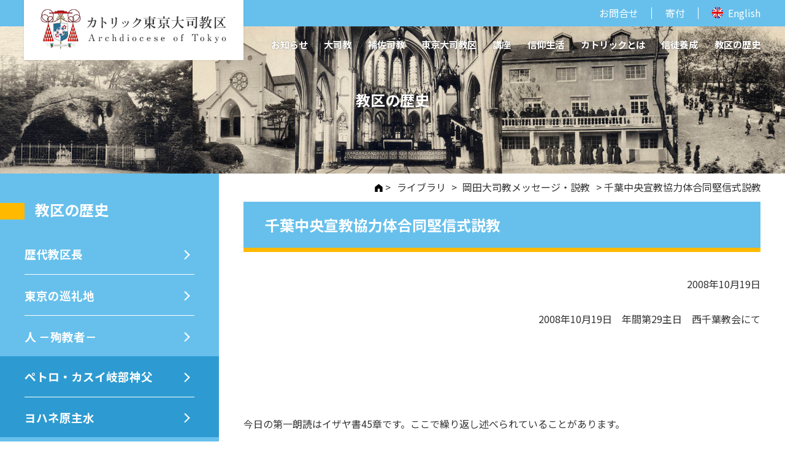

--- FILE ---
content_type: text/html; charset=UTF-8
request_url: https://tokyo.catholic.jp/library/message-okada/14381/
body_size: 13529
content:

<!DOCTYPE html>
<html lang="ja">
<head>
<!-- Google tag (gtag.js) -->
<script async src="https://www.googletagmanager.com/gtag/js?id=G-1LH2GLWMES"></script>
<script>
  window.dataLayer = window.dataLayer || [];
  function gtag(){dataLayer.push(arguments);}
  gtag('js', new Date());

  gtag('config', 'G-1LH2GLWMES');
</script>
<!-- Google tag (gtag.js) end-->
    <meta charset="UTF-8">
    <meta http-equiv="Pragma" content="no-cache">
<meta http-equiv="Cache-Control" content="no-cache">
    <meta name="viewport" content="width=device-width, initial-scale=1.0, user-scalable=yes, minimum-scale=1.0, maximum-scale=1.0, shrink-to-fit=no">
    <meta http-equiv="X-UA-Compatible" content="ie=edge">
    <meta name="format-detection" content="telephone=no">
<title>千葉中央宣教協力体合同堅信式説教 | カトリック東京大司教区　ウェブサイト</title>
    <meta name="description" content="カトリック東京大司教区のウェブサイトです。">
    <meta name="keywords" content="イエス,イエズス,キリスト,教会,カトリック">
<meta property="og:type" content="article">
<meta property="og:url" content="https://tokyo.catholic.jp/library/message-okada/14381/">
<meta property="og:title" content="千葉中央宣教協力体合同堅信式説教">
<meta property="og:description" content="2008年10月19日　年間第29主日　西千葉教会にて &nbsp; &nbsp; 今日の第一朗読はイザヤ書45章です。ここで繰り返し述べられていることがあります。 「わたしが主、ほかにはいない。」 ">
<meta property="og:site_name" content="カトリック東京大司教区　ウェブサイト">

<meta property="og:image" content="https://tokyo.catholic.jp/wp-content/themes/tokyo-jp/images/kikuchi_crest.jpg">

<meta property="og:locale" content="ja_JP">
<link rel="apple-touch-icon-precomposed" href="https://tokyo.catholic.jp/wp-content/themes/tokyo-jp/images/apple-touch-icon.png">
<link rel="shortcut icon" type="image/x-icon" href="https://tokyo.catholic.jp/wp-content/themes/tokyo-jp/images/favicon_01.png">
<link rel="preconnect" href="https://fonts.googleapis.com">
<link rel="preconnect" href="https://fonts.gstatic.com" crossorigin>
<link href="https://fonts.googleapis.com/css2?family=Noto+Sans+JP:wght@400;700&display=swap" rel="stylesheet">    <link rel="stylesheet" href="https://tokyo.catholic.jp/wp-content/themes/tokyo-jp/aos.css">
<link href="https://maxcdn.bootstrapcdn.com/font-awesome/4.7.0/css/font-awesome.min.css" rel="stylesheet">    <link rel="stylesheet" href="https://tokyo.catholic.jp/wp-content/themes/tokyo-jp/slick.css">
<link rel="stylesheet" href="https://tokyo.catholic.jp/wp-content/themes/tokyo-jp/base.css">
    <link rel="stylesheet" href="https://tokyo.catholic.jp/wp-content/themes/tokyo-jp/module.css?ver=20250214">
<meta name='robots' content='max-image-preview:large' />
	<style>img:is([sizes="auto" i], [sizes^="auto," i]) { contain-intrinsic-size: 3000px 1500px }</style>
	<script type="text/javascript">
/* <![CDATA[ */
window._wpemojiSettings = {"baseUrl":"https:\/\/s.w.org\/images\/core\/emoji\/16.0.1\/72x72\/","ext":".png","svgUrl":"https:\/\/s.w.org\/images\/core\/emoji\/16.0.1\/svg\/","svgExt":".svg","source":{"concatemoji":"https:\/\/tokyo.catholic.jp\/wp-includes\/js\/wp-emoji-release.min.js?ver=cd61bb907e6ca5d31745007f34f09c21"}};
/*! This file is auto-generated */
!function(s,n){var o,i,e;function c(e){try{var t={supportTests:e,timestamp:(new Date).valueOf()};sessionStorage.setItem(o,JSON.stringify(t))}catch(e){}}function p(e,t,n){e.clearRect(0,0,e.canvas.width,e.canvas.height),e.fillText(t,0,0);var t=new Uint32Array(e.getImageData(0,0,e.canvas.width,e.canvas.height).data),a=(e.clearRect(0,0,e.canvas.width,e.canvas.height),e.fillText(n,0,0),new Uint32Array(e.getImageData(0,0,e.canvas.width,e.canvas.height).data));return t.every(function(e,t){return e===a[t]})}function u(e,t){e.clearRect(0,0,e.canvas.width,e.canvas.height),e.fillText(t,0,0);for(var n=e.getImageData(16,16,1,1),a=0;a<n.data.length;a++)if(0!==n.data[a])return!1;return!0}function f(e,t,n,a){switch(t){case"flag":return n(e,"\ud83c\udff3\ufe0f\u200d\u26a7\ufe0f","\ud83c\udff3\ufe0f\u200b\u26a7\ufe0f")?!1:!n(e,"\ud83c\udde8\ud83c\uddf6","\ud83c\udde8\u200b\ud83c\uddf6")&&!n(e,"\ud83c\udff4\udb40\udc67\udb40\udc62\udb40\udc65\udb40\udc6e\udb40\udc67\udb40\udc7f","\ud83c\udff4\u200b\udb40\udc67\u200b\udb40\udc62\u200b\udb40\udc65\u200b\udb40\udc6e\u200b\udb40\udc67\u200b\udb40\udc7f");case"emoji":return!a(e,"\ud83e\udedf")}return!1}function g(e,t,n,a){var r="undefined"!=typeof WorkerGlobalScope&&self instanceof WorkerGlobalScope?new OffscreenCanvas(300,150):s.createElement("canvas"),o=r.getContext("2d",{willReadFrequently:!0}),i=(o.textBaseline="top",o.font="600 32px Arial",{});return e.forEach(function(e){i[e]=t(o,e,n,a)}),i}function t(e){var t=s.createElement("script");t.src=e,t.defer=!0,s.head.appendChild(t)}"undefined"!=typeof Promise&&(o="wpEmojiSettingsSupports",i=["flag","emoji"],n.supports={everything:!0,everythingExceptFlag:!0},e=new Promise(function(e){s.addEventListener("DOMContentLoaded",e,{once:!0})}),new Promise(function(t){var n=function(){try{var e=JSON.parse(sessionStorage.getItem(o));if("object"==typeof e&&"number"==typeof e.timestamp&&(new Date).valueOf()<e.timestamp+604800&&"object"==typeof e.supportTests)return e.supportTests}catch(e){}return null}();if(!n){if("undefined"!=typeof Worker&&"undefined"!=typeof OffscreenCanvas&&"undefined"!=typeof URL&&URL.createObjectURL&&"undefined"!=typeof Blob)try{var e="postMessage("+g.toString()+"("+[JSON.stringify(i),f.toString(),p.toString(),u.toString()].join(",")+"));",a=new Blob([e],{type:"text/javascript"}),r=new Worker(URL.createObjectURL(a),{name:"wpTestEmojiSupports"});return void(r.onmessage=function(e){c(n=e.data),r.terminate(),t(n)})}catch(e){}c(n=g(i,f,p,u))}t(n)}).then(function(e){for(var t in e)n.supports[t]=e[t],n.supports.everything=n.supports.everything&&n.supports[t],"flag"!==t&&(n.supports.everythingExceptFlag=n.supports.everythingExceptFlag&&n.supports[t]);n.supports.everythingExceptFlag=n.supports.everythingExceptFlag&&!n.supports.flag,n.DOMReady=!1,n.readyCallback=function(){n.DOMReady=!0}}).then(function(){return e}).then(function(){var e;n.supports.everything||(n.readyCallback(),(e=n.source||{}).concatemoji?t(e.concatemoji):e.wpemoji&&e.twemoji&&(t(e.twemoji),t(e.wpemoji)))}))}((window,document),window._wpemojiSettings);
/* ]]> */
</script>
<style id='wp-emoji-styles-inline-css' type='text/css'>

	img.wp-smiley, img.emoji {
		display: inline !important;
		border: none !important;
		box-shadow: none !important;
		height: 1em !important;
		width: 1em !important;
		margin: 0 0.07em !important;
		vertical-align: -0.1em !important;
		background: none !important;
		padding: 0 !important;
	}
</style>
<link rel='stylesheet' id='wp-block-library-css' href='https://tokyo.catholic.jp/wp-includes/css/dist/block-library/style.min.css?ver=cd61bb907e6ca5d31745007f34f09c21' type='text/css' media='all' />
<style id='classic-theme-styles-inline-css' type='text/css'>
/*! This file is auto-generated */
.wp-block-button__link{color:#fff;background-color:#32373c;border-radius:9999px;box-shadow:none;text-decoration:none;padding:calc(.667em + 2px) calc(1.333em + 2px);font-size:1.125em}.wp-block-file__button{background:#32373c;color:#fff;text-decoration:none}
</style>
<style id='global-styles-inline-css' type='text/css'>
:root{--wp--preset--aspect-ratio--square: 1;--wp--preset--aspect-ratio--4-3: 4/3;--wp--preset--aspect-ratio--3-4: 3/4;--wp--preset--aspect-ratio--3-2: 3/2;--wp--preset--aspect-ratio--2-3: 2/3;--wp--preset--aspect-ratio--16-9: 16/9;--wp--preset--aspect-ratio--9-16: 9/16;--wp--preset--color--black: #000000;--wp--preset--color--cyan-bluish-gray: #abb8c3;--wp--preset--color--white: #ffffff;--wp--preset--color--pale-pink: #f78da7;--wp--preset--color--vivid-red: #cf2e2e;--wp--preset--color--luminous-vivid-orange: #ff6900;--wp--preset--color--luminous-vivid-amber: #fcb900;--wp--preset--color--light-green-cyan: #7bdcb5;--wp--preset--color--vivid-green-cyan: #00d084;--wp--preset--color--pale-cyan-blue: #8ed1fc;--wp--preset--color--vivid-cyan-blue: #0693e3;--wp--preset--color--vivid-purple: #9b51e0;--wp--preset--gradient--vivid-cyan-blue-to-vivid-purple: linear-gradient(135deg,rgba(6,147,227,1) 0%,rgb(155,81,224) 100%);--wp--preset--gradient--light-green-cyan-to-vivid-green-cyan: linear-gradient(135deg,rgb(122,220,180) 0%,rgb(0,208,130) 100%);--wp--preset--gradient--luminous-vivid-amber-to-luminous-vivid-orange: linear-gradient(135deg,rgba(252,185,0,1) 0%,rgba(255,105,0,1) 100%);--wp--preset--gradient--luminous-vivid-orange-to-vivid-red: linear-gradient(135deg,rgba(255,105,0,1) 0%,rgb(207,46,46) 100%);--wp--preset--gradient--very-light-gray-to-cyan-bluish-gray: linear-gradient(135deg,rgb(238,238,238) 0%,rgb(169,184,195) 100%);--wp--preset--gradient--cool-to-warm-spectrum: linear-gradient(135deg,rgb(74,234,220) 0%,rgb(151,120,209) 20%,rgb(207,42,186) 40%,rgb(238,44,130) 60%,rgb(251,105,98) 80%,rgb(254,248,76) 100%);--wp--preset--gradient--blush-light-purple: linear-gradient(135deg,rgb(255,206,236) 0%,rgb(152,150,240) 100%);--wp--preset--gradient--blush-bordeaux: linear-gradient(135deg,rgb(254,205,165) 0%,rgb(254,45,45) 50%,rgb(107,0,62) 100%);--wp--preset--gradient--luminous-dusk: linear-gradient(135deg,rgb(255,203,112) 0%,rgb(199,81,192) 50%,rgb(65,88,208) 100%);--wp--preset--gradient--pale-ocean: linear-gradient(135deg,rgb(255,245,203) 0%,rgb(182,227,212) 50%,rgb(51,167,181) 100%);--wp--preset--gradient--electric-grass: linear-gradient(135deg,rgb(202,248,128) 0%,rgb(113,206,126) 100%);--wp--preset--gradient--midnight: linear-gradient(135deg,rgb(2,3,129) 0%,rgb(40,116,252) 100%);--wp--preset--font-size--small: 13px;--wp--preset--font-size--medium: 20px;--wp--preset--font-size--large: 36px;--wp--preset--font-size--x-large: 42px;--wp--preset--spacing--20: 0.44rem;--wp--preset--spacing--30: 0.67rem;--wp--preset--spacing--40: 1rem;--wp--preset--spacing--50: 1.5rem;--wp--preset--spacing--60: 2.25rem;--wp--preset--spacing--70: 3.38rem;--wp--preset--spacing--80: 5.06rem;--wp--preset--shadow--natural: 6px 6px 9px rgba(0, 0, 0, 0.2);--wp--preset--shadow--deep: 12px 12px 50px rgba(0, 0, 0, 0.4);--wp--preset--shadow--sharp: 6px 6px 0px rgba(0, 0, 0, 0.2);--wp--preset--shadow--outlined: 6px 6px 0px -3px rgba(255, 255, 255, 1), 6px 6px rgba(0, 0, 0, 1);--wp--preset--shadow--crisp: 6px 6px 0px rgba(0, 0, 0, 1);}:where(.is-layout-flex){gap: 0.5em;}:where(.is-layout-grid){gap: 0.5em;}body .is-layout-flex{display: flex;}.is-layout-flex{flex-wrap: wrap;align-items: center;}.is-layout-flex > :is(*, div){margin: 0;}body .is-layout-grid{display: grid;}.is-layout-grid > :is(*, div){margin: 0;}:where(.wp-block-columns.is-layout-flex){gap: 2em;}:where(.wp-block-columns.is-layout-grid){gap: 2em;}:where(.wp-block-post-template.is-layout-flex){gap: 1.25em;}:where(.wp-block-post-template.is-layout-grid){gap: 1.25em;}.has-black-color{color: var(--wp--preset--color--black) !important;}.has-cyan-bluish-gray-color{color: var(--wp--preset--color--cyan-bluish-gray) !important;}.has-white-color{color: var(--wp--preset--color--white) !important;}.has-pale-pink-color{color: var(--wp--preset--color--pale-pink) !important;}.has-vivid-red-color{color: var(--wp--preset--color--vivid-red) !important;}.has-luminous-vivid-orange-color{color: var(--wp--preset--color--luminous-vivid-orange) !important;}.has-luminous-vivid-amber-color{color: var(--wp--preset--color--luminous-vivid-amber) !important;}.has-light-green-cyan-color{color: var(--wp--preset--color--light-green-cyan) !important;}.has-vivid-green-cyan-color{color: var(--wp--preset--color--vivid-green-cyan) !important;}.has-pale-cyan-blue-color{color: var(--wp--preset--color--pale-cyan-blue) !important;}.has-vivid-cyan-blue-color{color: var(--wp--preset--color--vivid-cyan-blue) !important;}.has-vivid-purple-color{color: var(--wp--preset--color--vivid-purple) !important;}.has-black-background-color{background-color: var(--wp--preset--color--black) !important;}.has-cyan-bluish-gray-background-color{background-color: var(--wp--preset--color--cyan-bluish-gray) !important;}.has-white-background-color{background-color: var(--wp--preset--color--white) !important;}.has-pale-pink-background-color{background-color: var(--wp--preset--color--pale-pink) !important;}.has-vivid-red-background-color{background-color: var(--wp--preset--color--vivid-red) !important;}.has-luminous-vivid-orange-background-color{background-color: var(--wp--preset--color--luminous-vivid-orange) !important;}.has-luminous-vivid-amber-background-color{background-color: var(--wp--preset--color--luminous-vivid-amber) !important;}.has-light-green-cyan-background-color{background-color: var(--wp--preset--color--light-green-cyan) !important;}.has-vivid-green-cyan-background-color{background-color: var(--wp--preset--color--vivid-green-cyan) !important;}.has-pale-cyan-blue-background-color{background-color: var(--wp--preset--color--pale-cyan-blue) !important;}.has-vivid-cyan-blue-background-color{background-color: var(--wp--preset--color--vivid-cyan-blue) !important;}.has-vivid-purple-background-color{background-color: var(--wp--preset--color--vivid-purple) !important;}.has-black-border-color{border-color: var(--wp--preset--color--black) !important;}.has-cyan-bluish-gray-border-color{border-color: var(--wp--preset--color--cyan-bluish-gray) !important;}.has-white-border-color{border-color: var(--wp--preset--color--white) !important;}.has-pale-pink-border-color{border-color: var(--wp--preset--color--pale-pink) !important;}.has-vivid-red-border-color{border-color: var(--wp--preset--color--vivid-red) !important;}.has-luminous-vivid-orange-border-color{border-color: var(--wp--preset--color--luminous-vivid-orange) !important;}.has-luminous-vivid-amber-border-color{border-color: var(--wp--preset--color--luminous-vivid-amber) !important;}.has-light-green-cyan-border-color{border-color: var(--wp--preset--color--light-green-cyan) !important;}.has-vivid-green-cyan-border-color{border-color: var(--wp--preset--color--vivid-green-cyan) !important;}.has-pale-cyan-blue-border-color{border-color: var(--wp--preset--color--pale-cyan-blue) !important;}.has-vivid-cyan-blue-border-color{border-color: var(--wp--preset--color--vivid-cyan-blue) !important;}.has-vivid-purple-border-color{border-color: var(--wp--preset--color--vivid-purple) !important;}.has-vivid-cyan-blue-to-vivid-purple-gradient-background{background: var(--wp--preset--gradient--vivid-cyan-blue-to-vivid-purple) !important;}.has-light-green-cyan-to-vivid-green-cyan-gradient-background{background: var(--wp--preset--gradient--light-green-cyan-to-vivid-green-cyan) !important;}.has-luminous-vivid-amber-to-luminous-vivid-orange-gradient-background{background: var(--wp--preset--gradient--luminous-vivid-amber-to-luminous-vivid-orange) !important;}.has-luminous-vivid-orange-to-vivid-red-gradient-background{background: var(--wp--preset--gradient--luminous-vivid-orange-to-vivid-red) !important;}.has-very-light-gray-to-cyan-bluish-gray-gradient-background{background: var(--wp--preset--gradient--very-light-gray-to-cyan-bluish-gray) !important;}.has-cool-to-warm-spectrum-gradient-background{background: var(--wp--preset--gradient--cool-to-warm-spectrum) !important;}.has-blush-light-purple-gradient-background{background: var(--wp--preset--gradient--blush-light-purple) !important;}.has-blush-bordeaux-gradient-background{background: var(--wp--preset--gradient--blush-bordeaux) !important;}.has-luminous-dusk-gradient-background{background: var(--wp--preset--gradient--luminous-dusk) !important;}.has-pale-ocean-gradient-background{background: var(--wp--preset--gradient--pale-ocean) !important;}.has-electric-grass-gradient-background{background: var(--wp--preset--gradient--electric-grass) !important;}.has-midnight-gradient-background{background: var(--wp--preset--gradient--midnight) !important;}.has-small-font-size{font-size: var(--wp--preset--font-size--small) !important;}.has-medium-font-size{font-size: var(--wp--preset--font-size--medium) !important;}.has-large-font-size{font-size: var(--wp--preset--font-size--large) !important;}.has-x-large-font-size{font-size: var(--wp--preset--font-size--x-large) !important;}
:where(.wp-block-post-template.is-layout-flex){gap: 1.25em;}:where(.wp-block-post-template.is-layout-grid){gap: 1.25em;}
:where(.wp-block-columns.is-layout-flex){gap: 2em;}:where(.wp-block-columns.is-layout-grid){gap: 2em;}
:root :where(.wp-block-pullquote){font-size: 1.5em;line-height: 1.6;}
</style>
<link rel="https://api.w.org/" href="https://tokyo.catholic.jp/wp-json/" /><link rel="alternate" title="JSON" type="application/json" href="https://tokyo.catholic.jp/wp-json/wp/v2/posts/14381" /><link rel="EditURI" type="application/rsd+xml" title="RSD" href="https://tokyo.catholic.jp/xmlrpc.php?rsd" />

<link rel="canonical" href="https://tokyo.catholic.jp/library/message-okada/14381/" />
<link rel='shortlink' href='https://tokyo.catholic.jp/?p=14381' />
<link rel="alternate" title="oEmbed (JSON)" type="application/json+oembed" href="https://tokyo.catholic.jp/wp-json/oembed/1.0/embed?url=https%3A%2F%2Ftokyo.catholic.jp%2Flibrary%2Fmessage-okada%2F14381%2F" />
<link rel="alternate" title="oEmbed (XML)" type="text/xml+oembed" href="https://tokyo.catholic.jp/wp-json/oembed/1.0/embed?url=https%3A%2F%2Ftokyo.catholic.jp%2Flibrary%2Fmessage-okada%2F14381%2F&#038;format=xml" />
</head>
<body>
    <div class="wrap" id="pagetop">
        <header class="header js-header">
            <div class="header__inner">
                <h1 class="header__logo">
                    <a href="/">
                        <img src="https://tokyo.catholic.jp/wp-content/themes/tokyo-jp/images/logo_01.png" alt="カトリック東京大司教区 Archdiocese of Tokyo" class="header__logo__pc">
                        <img src="https://tokyo.catholic.jp/wp-content/themes/tokyo-jp/images/logo_01_sp.png" alt="" class="header__logo__sp">
                    </a>
                <!-- /.header__logo --></h1>
                <div class="header__top">
                    <div class="header__top__inner">
                        <ul class="header__top__nav">
                            <li class="header__top__nav__item">
                                <a href="/contact/">お問合せ</a>
                            </li>
                            <li class="header__top__nav__item">
                                <a href="/archdiocese/donation/">寄付</a>
                            </li>
                            <li class="header__top__nav__item header__top__nav__item--en">
                                <a href="/en/">English</a>
                            </li>
                        </ul>
                    </div>
                <!-- /.header__top --></div>
                <div class="header__nav">
                    <ul class="header__nav__inner">
                        <li class="header__nav__item">
                            <a href="/info/">
                                お知らせ
                            </a>
                     <div class="header__subNav">
                                <div class="header__subNav__inner">
                                    <p class="header__subNav__ttl">お知らせ</p>
                                    <ul class="header__subNav__list">
                                        <li class="header__subNav__list__item">
                                            <a href="/info/diocese/">
                                                教区からのお知らせ
                                            </a>
                                        </li>
                                        <li class="header__subNav__list__item">
                                            <a href="/info/news/">
                                                教区ニュース
                                            </a>
                                        </li>
                                        </li>
                                        <li class="header__subNav__list__item">
                                            <a href="/info/tangible/">
                                                Tangible(生涯養成委員会)
                                            </a>
                                        </li>
                                        <li class="header__subNav__list__item">
                                            <a href="/info/e-vivid/">
                                                e-vivid
                                            </a>
                                        </li>
                                        <li class="header__subNav__list__item">
                                            <a href="/info/schedule/">
                                                年間⾏事
                                            </a>
                                        </li>
                                        <li class="header__subNav__list__item">
                                            <a href="/info/movie/">
                                                動画
                                            </a>
                                        </li>
                                        </li>
                                        <li class="header__subNav__list__item">
                                            <a href="/info/disaster/">
                                                コロナ災害対応
                                            </a>
                                        </li>
                                    </ul>
                                </div>
                            <!-- /.header__subNav --></div>
                        </li>
                        <li class="header__nav__item">
                            <a href="/archbishop/">
                                大司教
                            </a>
                      <div class="header__subNav">
                                <div class="header__subNav__inner">
                                    <p class="header__subNav__ttl">大司教</p>
                                    <ul class="header__subNav__list">
                                        <li class="header__subNav__list__item">
                                            <a href="/archbishop/34015/">
                                                プロフィール・紋章
                                            </a>
                                        </li>
                                        <li class="header__subNav__list__item">
                                            <a href="/archbishop/message/">
                                                メッセージ・説教
                                            </a>
                                        </li>
                                        </li>
                                        <li class="header__subNav__list__item">
                                            <a href="/archbishop/weekly/">
                                                週刊⼤司教
                                            </a>
                                        </li>
                                    </ul>
                                </div>
                            <!-- /.header__subNav --></div>
                        </li>
                       <li class="header__nav__item">
                            <a href="/auxiliary-bishop/">
                                補佐司教
                            </a>
                        </li>
                        <li class="header__nav__item">
                            <a href="/archdiocese/">
                                東京大司教区
                            </a>
                            <div class="header__subNav">
                                <div class="header__subNav__inner">
                                    <p class="header__subNav__ttl">東京大司教区</p>
                                    <ul class="header__subNav__list">
                                        <li class="header__subNav__list__item">
                                            <a href="/archdiocese/parishes/">
                                                ⼩教区案内
                                            </a>
                                         <ul class="header__subNav2">
                                                <li class="header__subNav3__item">
                                                    <a href="/archdiocese/parishes/tokyo/">
                                                        東京の教会
                                                    </a>
                                                </li>
                                                <li class="header__subNav3__item">
                                                    <a href="/archdiocese/parishes/chiba/">
                                                        千葉の教会
                                                    </a>
                                                </li>
                                            </ul>
                                        </li>
                                        <li class="header__subNav__list__item">
                                            <a href="/archdiocese/sister-churches/">
                                                姉妹教会
                                            </a>
                                            <ul class="header__subNav2">
                                                <li class="header__subNav3__item">
                                                    <a href="/archdiocese/sister-churches/koln/">
                                                        ケルン
                                                    </a>
                                                </li>
                                                <li class="header__subNav3__item">
                                                    <a href="/archdiocese/sister-churches/myanmar/">
                                                        ミャンマー
                                                    </a>
                                                </li>
                                            </ul>
                                        </li>
                                        <li class="header__subNav__list__item">
                                            <a href="/archdiocese/committees/">
                                                各委員会
                                            </a>
                                        </li>
                                        <li class="header__subNav__list__item">
                                            <a href="/archdiocese/kindergarten/">
                                                幼稚園
                                            </a>
                                        </li>
                                        <li class="header__subNav__list__item">
                                            <a href="/archdiocese/cemeteries/">
                                                墓地
                                            </a>
                                        </li>
                                        <li class="header__subNav__list__item">
                                            <a href="/archdiocese/donation/">
                                                寄付
                                            </a>
                                        </li>
                                        <li class="header__subNav__list__item">
                                            <a href="/archdiocese/cathedral/">
                                                カテドラル
                                            </a>
                                        </li>
                                    </ul>
                                </div>
                            <!-- /.header__subNav --></div>
                        </li>
                       <li class="header__nav__item">
                            <a href="/seminars/">
                                講座
                            </a>
                        </li>
                        <li class="header__nav__item">
                            <a href="/religious-life/">
                                信仰生活
                            </a>
                           <div class="header__subNav">
                                <div class="header__subNav__inner">
                                    <p class="header__subNav__ttl">信仰生活</p>
                                    <ul class="header__subNav__list">
                                        <li class="header__subNav__list__item">
                                            <a href="/religious-life/prayer-guide/">
                                                祈りのガイド
                                            </a>
                                        </li>
                                        </li>
                                        <li class="header__subNav__list__item">
                                            <a href="/religious-life/procedures/">
                                                諸⼿続
                                            </a>
                                        </li>
                                         <li class="header__subNav__list__item">
                                            <a href="/religious-life/suppots/">
                                                こんなことで困ったら？
                                            </a>
                                        </li>
                                    </ul>
                                </div>
                            <!-- /.header__subNav --></div>
                        </li>
                        <li class="header__nav__item">
                            <a href="/catholic/">
                                カトリックとは
                            </a>
                         <div class="header__subNav">
                                <div class="header__subNav__inner">
                                    <p class="header__subNav__ttl">カトリックとは</p>
                                    <ul class="header__subNav__list">
                                        <li class="header__subNav__list__item">
                                            <a href="/catholic/jesus/">
                                                イエスって？
                                            </a>
                                        </li>
                                        <li class="header__subNav__list__item">
                                            <a href="/catholic/god/">
                                                神って？
                                            </a>
                                        </li>
                                        </li>
                                        <li class="header__subNav__list__item">
                                            <a href="/catholic/catholic-church/">
                                                カトリック教会って？
                                            </a>
                                        </li>
                                         <li class="header__subNav__list__item">
                                            <a href="/catholic/faq/">
                                                Q&A
                                            </a>
                                        </li>
                                         <li class="header__subNav__list__item">
                                            <a href="/catholic/link/">
                                                リンク
                                            </a>
                                        </li>
                                    </ul>
                                </div>
                            <!-- /.header__subNav --></div>
                        </li>
                        <li class="header__nav__item">
                            <a href="/faith-development/">
                                信徒養成
                            </a>
                     <div class="header__subNav">
                                <div class="header__subNav__inner">
                                    <p class="header__subNav__ttl">信徒養成</p>
                                    <ul class="header__subNav__list">
                                        <li class="header__subNav__list__item">
                                            <a href="/faith-development/application/">
                                                応募要項
                                            </a>
                                        </li>
                                         <li class="header__subNav__list__item">
                                            <a href="/faith-development/catechistas/">
                                                カテキスタ紹介
                                            </a>
                                        </li>
                                           <li class="header__subNav__list__item">
                                            <a href="/faith-development/voice/">
                                                声
                                            </a>
                                        </li>
                                         <li class="header__subNav__list__item">
                                            <a href="/faith-development/movie/">
                                                動画
                                            </a>
                                        </li>
                                         <li class="header__subNav__list__item">
                                            <a href="/faith-development/archives/">
                                                アーカイブ
                                            </a>
                                        </li>
                                    </ul>
                                </div>
                            <!-- /.header__subNav --></div>
                        </li>
                        <li class="header__nav__item">
                            <a href="/history/">
                                教区の歴史
                            </a>
                            <div class="header__subNav">
                                <div class="header__subNav__inner">
                                    <p class="header__subNav__ttl">教区の歴史</p>
                                    <ul class="header__subNav__list">
                                        <li class="header__subNav__list__item">
                                            <a href="/history/diocesan-administrators/">
                                                歴代教区⻑
                                            </a>
                                           </li>
                                        <li class="header__subNav__list__item">
                                            <a href="/history/pilgrimage/">
                                                東京の巡礼地
                                            </a>
                                        </li>
                                        <li class="header__subNav__list__item">
                                            <a href="/history/martyrs/">
                                                ⼈ －殉教者－
                                            </a>
                                            <ul class="header__subNav2">
                                                <li class="header__subNav3__item">
                                                    <a href="/history/martyrs/kibe/">
                                                        ペトロ・カスイ岐部神父
                                                    </a>
                                                </li>
                                                <li class="header__subNav3__item">
                                                    <a href="/history/martyrs/hara/">
                                                        ヨハネ原主水
                                                    </a>
                                                </li>
                                            </ul>
                                        </li>
                                        <li class="header__subNav__list__item">
                                            <a href="/library/">
                                                ライブラリ
                                            </a>
                                        </li>
                                     </ul>
                                </div>
                            <!-- /.header__subNav --></div>
                        </li>
                    <!-- /.header__nav__inner --></ul>
                <!-- /.header__nav --></div>
                <p class="header__menu">
                    <a href="javascript:;" class="header__menu__hamburger js-toggleMenu">
                        <span></span>
                        <span></span>
                        <span class="header__menu__hamburger__text"></span>
                    </a>
                <!-- /.header__menu --></p>
            <!-- /.header__inner --></div>
        <!-- /.header --></header>
        <main class="content">

<div class="mv2">
    <p class="mv2__txt">
        教区の歴史
    </p>
    <div class="mv2__img">
        <img src="https://tokyo.catholic.jp/wp-content/themes/tokyo-jp/images/mv2_history.jpg" alt="教区の歴史" class="img-fit">
    </div>


<!-- /.mv2 --></div>
            <div class="content__inner">


                <div class="main">

                    <div class="breadcrumbs-wrap">
<div class="breadcrumbs">
<a title="カトリック東京大司教区　ウェブサイトへ行く" href="https://tokyo.catholic.jp" class="home">HOME</a> &gt; <span property="itemListElement" typeof="ListItem"><a property="item" typeof="WebPage" title="Go to the ライブラリ カテゴリー archives." href="https://tokyo.catholic.jp/library/" class="taxonomy category" ><span property="name">ライブラリ</span></a><meta property="position" content="2"></span> &gt; <span property="itemListElement" typeof="ListItem"><a property="item" typeof="WebPage" title="Go to the 岡田大司教メッセージ・説教 カテゴリー archives." href="https://tokyo.catholic.jp/library/message-okada/" class="taxonomy category" ><span property="name">岡田大司教メッセージ・説教</span></a><meta property="position" content="3"></span> &gt; 千葉中央宣教協力体合同堅信式説教</div>
                    <!-- /.breadcrumbs-wrap --></div>



                    <div class="main__inner">
                        <div class="ttl4">
                            <h2 class="ttl4__main">千葉中央宣教協力体合同堅信式説教</h2>
                        </div>
                        <div class="article">
<p align="right">2008年10月19日</p>
<div id="toc_content"><div id="toc_content"><p style="text-align: right;">2008年10月19日　年間第29主日　西千葉教会にて</p>
<p>&nbsp;</p>
<p>&nbsp;</p>
<p>今日の第一朗読はイザヤ書45章です。ここで繰り返し述べられていることがあります。</p>
<p>「わたしが主、ほかにはいない。」</p>
<p>すなわち、</p>
<p>「わたしが主、ほかにはいない。わたしをおいて神はない。</p>
<p>　　わたしはあなたに力を与えたが、あなたは知らなかった。</p>
<p>　　日の昇るところから日の沈むところまで、人々は知るようになる</p>
<p>　　わたしのほかは、むなしいものだ、と。</p>
<p>　　わたしが主、ほかにはいない。」</p>
<p>と繰り返し主張されているのです。</p>
<p>イスラエルの歴史はこの信仰の歴史です。イスラエルは何度も他の神を神とし、バアルを礼拝したりして神を怒らせます。</p>
<p>主なる神だけを礼拝するということは、他のもの、他の価値、他の存在を神として礼拝しないということです。 </p>
<p>信仰を捨てるよう強要されたペトロ岐部と187殉教者は、「ほかのことならともかく、それだけは捨てることはできない、命にかけても」と言って信仰を守り、宣言した人たちです。</p>
<p>今日のイザヤの預言で繰り返し強調されている「わたしが主、ほかにはいない。わたしをおいて神はない」という、この信仰を守った人々がペトロ岐部と187殉教者なのです。 </p>
<p>「皇帝のものは皇帝に、神のものは神に」はよく引用されるイエスのことばです。政教分離をめぐる議論のときに使われます。この箇所は、政治と宗教は別な次元に属するから、政治問題を宗教に持ち込んではならないという主張の根拠にされます。地上の権力者への服従の根拠とされるのです。</p>
<p>先ほど講話でもお話した殉教者のことですが、彼らは信仰を捨てるようにという時の権力者に従わなかったので処刑されたのです。信仰の自由は基本的人権であり、皇帝の問題ではありません。信仰の問題はまさに神の問題、領域なのです。それなのに400年前の為政者は信仰を理由にキリシタンを処刑しました。信仰は皇帝のものでないのに皇帝のものにしたのです。 </p>
<p>デナリオン銀貨には皇帝の肖像と銘が刻まれていました。ですから皇帝のものは皇帝に返しなさいとイエスは言われました。</p>
<p>神は地上に権威者を立て、人が権威者に従うよう定められました。権威者は神によって立てられたのですから、神の御心によって民を治めなければなりません。弱い人、貧しい人を守り保護しなければならないのです。正しく治める限り人は権威者に従わなければなりません。もしそうしないのなら人は服従する義務はないのです。</p>
<p>それでは人には何が刻まれているのでしょうか？人は神の似姿として創造されています。誰にでも神の像が刻まれているのです。ですから神のものであり、神のものは神へ返さなければなりません。殉教者は神のものを皇帝に返すことに反対して殉教者となりました。殉教とは神のものを神のものとすることだと思います。 </p>
<p>今わたしたちは、命にかえても守るものを持っているでしょうか？知っているでしょうか？</p>
<p>神の愛を知り、信じた人はもはや神を否定することはできません。それは自分自身を否定することになります。</p>
<p>数々の困難の中で不屈の勇気をもって司祭職を全うし殉教したペトロ岐部神父。障がい者となり病者と共に生きて、神の贖いの愛を信じ、処刑に際して信仰を告白して神の愛の証人となったヨハネ原主水。この二人の東京教区の殉教者に学びながら、「神のものは神に」とは現代のこの状況において何を意味するのでしょうか？ </p>
<p>現代はある意味で非人間化の時代ではないでしょうか？</p>
<p>わたしは、神が一人ひとりを掛け替えのない存在としてくださるという神の愛への信仰を生きること、その信仰を強くしていただくことだと思います。</p>
<p>わたしたちがその証しをたてることができるように、殉教者の取次ぎによって祈りましょう。</p></div></div>                        <!-- /.article --></div>

<div align="center">
<a href="https://tokyo.catholic.jp/library/message-okada/14379/" rel="prev">←前</a>　
<a href="https://tokyo.catholic.jp/library/message-okada/14383/" rel="next">次→</a></div>


                        <ul class="sns sns--center">
                            <li class="sns__item sns__item--facebook">
                                <a href="http://www.facebook.com/share.php?u=https://tokyo.catholic.jp/library/message-okada/14381/" onclick="window.open(encodeURI(decodeURI(this.href)), 'FbWindow', 'width=554, height=470, menubar=no, toolbar=no, scrollbars=yes'); return false;" rel="nofollow">
                                    Share
                                </a>
                            </li>
                            <li class="sns__item sns__item--twitter">
                                <a href="http://twitter.com/share?text=ツイート文&url=https://tokyo.catholic.jp/library/message-okada/14381/" onClick="window.open(encodeURI(decodeURI(this.href)), 'TwWindow', 'width=650, height=470, personalbar=0, toolbar=0, scrollbars=1, sizable=1'); return false;" rel="nofollow">
                                    Tweet
                                </a>
                            </li>
                            <li class="sns__item sns__item--line">
                                <a href="https://line.naver.jp/R/msg/text/?千葉中央宣教協力体合同堅信式説教 https://tokyo.catholic.jp/library/message-okada/14381/" rel="nofollow" target="blank">
                                    LINE
                                </a>
                            </li>
                        </ul>
                    <!-- /.main__inner --></div>

                <!-- /.main --></div>


<div class="side">
    <div class="side__inner">
    <dl class="side__nav">
        <dt>
            <a href="/history/">
                教区の歴史
            </a>
        </dt>
        <dd>
            <ul class="side__nav__list">
                <li>
                    <a href="/history/diocesan-administrators/">歴代教区⻑</a>
                </li>
                <li>
                    <a href="/history/pilgrimage/">東京の巡礼地</a>
                 </li>
                    <li>
                    <a href="/history/martyrs/">⼈ －殉教者－</a>
                   <ul class="side__subNav">
                        <li>
                            <a href="/history/martyrs/kibe/">
                                ペトロ・カスイ岐部神父
                            </a>
                          </li>
                            <li>
                            <a href="/history/martyrs/hara/">
                                ヨハネ原主水
                            </a>
                            </li>
                         </ul>
                    </li>
                    <li><a href="/library/">ライブラリ</a></li>
              </ul>
        </dd>
    <!-- /.side__nav --></dl>
    

    <div class="side__search">
        <div class="search">
            <dl class="search__inner">
                <dt class="search__ttl">サイト内で検索</dt>
                <dd class="search__form">
                    <form method="get" action="https://tokyo.catholic.jp/">
                        <input type="text" name="s" id="s" placeholder="キーワードを入力"/>
                    </form>
                </dd>
            </dl>
        </div>
    <!-- /.side__search --></div>

    <div class="side__banner">
        <ul class="side__banner__list">
            <li class="side__banner__list__item side__banner__list__item--weekly">
                <div class="side__banner__list__img">
                    <img src="https://tokyo.catholic.jp/wp-content/themes/tokyo-jp/images/side_img_001.jpg" alt="" class="img-fit">
                </div>
                <a href="/archbishop/weekly/">
                    <span>週刊大司教</span>
                </a>
            </li>
            <li class="side__banner__list__item">
                <div class="side__banner__list__img">
                    <img src="https://tokyo.catholic.jp/wp-content/themes/tokyo-jp/images/side_img_002.jpg" alt="" class="img-fit">
                </div>
                <a href="/info/diocese/41190/">
                    宣教司牧⽅針 解き明かし<br>
                    菊地⼤司教による解説動画
                </a>
            </li>
            <li class="side__banner__list__item">
                <div class="side__banner__list__img">
                    <img src="https://tokyo.catholic.jp/wp-content/themes/tokyo-jp/images/side_img_003.jpg" alt="" class="img-fit">
                </div>
                <a href="/info/disaster/40770/">
                    現在の東京教区における<br>
                    感染症への対応
                </a>
            </li>
            <li class="side__banner__list__item">
                <div class="side__banner__list__img">
                    <img src="https://tokyo.catholic.jp/wp-content/themes/tokyo-jp/images/side_img_004.jpg" alt="" class="img-fit">
                </div>
                <a href="/catholic/faq/">
                    Q&amp;A
                </a>
            </li>
            <li class="side__banner__list__item">
                <div class="side__banner__list__img">
                    <img src="https://tokyo.catholic.jp/wp-content/themes/tokyo-jp/images/side_img_005.jpg" alt="" class="img-fit">
                </div>
                <a href="/info/diocese/42734/">
                    シノドス<br>
                    （世界代表司教会議）
                </a>
            </li>

            <li class="side__banner__list__item side__banner__list__item--left">
                <div class="side__banner__list__img">
                    <img src="https://tokyo.catholic.jp/wp-content/themes/tokyo-jp/images/side_img_appointed.jpg" alt="菊地大司教、枢機卿に任命" class="img-fit">
                </div>
                <p align="left"><a href="/info/diocese/50602/">菊地大司教、枢機卿に任命</a></p>
            </li>

            <li class="side__banner__list__item">
                <div class="side__banner__list__img">
                    <img src="https://tokyo.catholic.jp/wp-content/themes/tokyo-jp/images/side_img_leo14.jpg" alt="新教皇選出レオ十四世" class="img-fit">
                </div>
                <a href="/info/diocese/51462/">新教皇選出<br>レオ十四世<br></a>
            </li>

            <li class="side__banner__list__item">
                <div class="side__banner__list__img">
                    <img src="https://tokyo.catholic.jp/wp-content/themes/tokyo-jp/images/side_img_sns_warning.jpg" alt="注意喚起　菊地枢機卿を装ったSNSアカウント からの寄付依頼に関して" class="img-fit">
                </div>
                <a href="/info/diocese/51557/"></a>
            </li>

 <li class="side__banner__list__item">
                                    <div class="side__banner__list__img">
                                        <img src="https://tokyo.catholic.jp/wp-content/themes/tokyo-jp/images/side_img_christmas.jpg" alt="降誕祭　菊地枢機卿メッセージ" class="img-fit">
                                    </div>
                                    <a href="/archbishop/message/52083/">降誕祭<br>菊地枢機卿<br>メッセージ<br></a></li>
        </ul>
    <!-- /.side__banner --></div>

<!-- /.side__inner --></div>
<!-- /.side --></div>


            <!-- /.content__inner --></div>

        <!-- /.content --></main>


<div class="pagetop js-pagetop">
            <div class="pagetop__inner js-pagetop__inner">
                <a href="#pagetop" class="js-pagetop__trigger">PAGE TOP</a>
            </div>
        </div>




        <footer class="footer">
            <div class="footer__inner">

                <div class="footer__navs">
                    <div class="footer__nav">
                        <h2 class="footer__nav__ttl"><a href="/info/">お知らせ</a></h2>
                        <ul class="footer__nav__list">
                            <li class="footer__nav__list__item">
                                <a href="/info/diocese/">教区からのお知らせ</a>
                            </li>
                            <li class="footer__nav__list__item">
                                <a href="/info/news/">教区ニュース</a>
                            </li>
                            <li class="footer__nav__list__item">
                                <a href="/info/tangible/">Tangible(生涯養成委員会)</a>
                            </li>
                            <li class="footer__nav__list__item">
                                <a href="/info/e-vivid/">e-vivid</a>
                            </li>
                            <li class="footer__nav__list__item">
                                <a href="/info/schedule/">年間⾏事</a>
                            </li>
                            <li class="footer__nav__list__item">
                                <a href="/info/movie/">動画</a>
                            </li>
                            <li class="footer__nav__list__item">
                                <a href="/info/disaster/">コロナ災害対応</a>
                            </li>
                        <!-- /.footer__nav__list --></ul>
                    <!-- /.footer__nav --></div>

                    <div class="footer__nav">
                        <h2 class="footer__nav__ttl"><a href="/archbishop/">⼤司教</a></h2>
                        <ul class="footer__nav__list">
                            <li class="footer__nav__list__item">
                                <a href="/archbishop/34015/">プロフィール・紋章</a>
                            </li>
                            <li class="footer__nav__list__item">
                                <a href="/archbishop/message/">メッセージ・説教</a>
                            </li>
                            <li class="footer__nav__list__item">
                                <a href="/archbishop/weekly/">週刊⼤司教</a>
                            </li>
                        <!-- /.footer__nav__list --></ul>
                        <h2 class="footer__nav__ttl"><a href="/auxiliary-bishop/">補佐司教</a></h2>
                    <!-- /.footer__nav --></div>

                    <div class="footer__nav">
                        <h2 class="footer__nav__ttl"><a href="/archdiocese/">東京⼤司教区</a></h2>
                        <ul class="footer__nav__list">
                            <li class="footer__nav__list__item">
                                <a href="/archdiocese/parishes/">⼩教区案内</a>
                        <ul class="footer__subNav">
                        <li class="footer__subNav__item">
                        <a href="/archdiocese/parishes/tokyo/">東京の教会</a>
                        </li>
                        <li class="footer__subNav__item">
                        <a href="/archdiocese/parishes/chiba/">千葉の教会</a>
                        </li>
                                </ul>
                            </li>
                            <li class="footer__nav__list__item">
                                <a href="/archdiocese/sister-churches/">姉妹教会</a>
                                <ul class="footer__subNav">
                                    <li class="footer__subNav__item">
                                        <a href="/archdiocese/sister-churches/koln/">ケルン</a>
                                    </li>
                                    <li class="footer__subNav__item">
                                        <a href="/archdiocese/sister-churches/myanmar/">ミャンマー</a>
                                    </li>
                                </ul>
                            </li>
                            <li class="footer__nav__list__item">
                                <a href="/archdiocese/committees/">各委員会</a>
                            </li>
                            <li class="footer__nav__list__item">
                                <a href="/archdiocese/kindergarten/">幼稚園</a>
                            </li>
                            <li class="footer__nav__list__item">
                                <a href="/archdiocese/cemeteries/">墓地</a>
                            </li>
                            <li class="footer__nav__list__item">
                                <a href="/archdiocese/donation/">寄付</a>
                            </li>
                            <li class="footer__nav__list__item">
                                <a href="/archdiocese/cathedral/">カテドラル</a>
                            </li>
                        <!-- /.footer__nav__list --></ul>
                    <!-- /.footer__nav --></div>

                    <div class="footer__nav">
                        <h2 class="footer__nav__ttl"><a href="/seminars/">講座</a></h2>
                        
                        <h2 class="footer__nav__ttl"><a href="/religious-life/">信仰⽣活</a></h2>
                        <ul class="footer__nav__list">
                            <li class="footer__nav__list__item">
                                <a href="/religious-life/prayer-guide/">祈りのガイド</a>
                            </li>
                            <li class="footer__nav__list__item">
                                <a href="/religious-life/procedures/">諸⼿続</a>
                            </li>
                            <li class="footer__nav__list__item">
                                <a href="/religious-life/suppots/">こんなことで困ったら？</a>
                            </li>
                        <!-- /.footer__nav__list --></ul>
                    <!-- /.footer__nav --></div>

                    <div class="footer__nav">
                        <h2 class="footer__nav__ttl"><a href="/catholic/">カトリックとは</a></h2>
                        <ul class="footer__nav__list">
                            <li class="footer__nav__list__item">
                                <a href="/catholic/jesus/">イエスって？</a>
                            </li>
                            <li class="footer__nav__list__item">
                                <a href="/catholic/god/">神って？</a>
                            </li>
                            <li class="footer__nav__list__item">
                                <a href="/catholic/catholic-church/">カトリック教会って？</a>
                            </li>
                            <li class="footer__nav__list__item">
                                <a href="/catholic/faq/">Q&amp;A</a>
                            </li>
                            <li class="footer__nav__list__item">
                                <a href="/catholic/link/">リンク</a>
                            </li>
                        <!-- /.footer__nav__list --></ul>
                    <!-- /.footer__nav --></div>

                    <div class="footer__nav">
                        <h2 class="footer__nav__ttl"><a href="/faith-development/">信徒養成</a></h2>
                        <ul class="footer__nav__list">
                            <li class="footer__nav__list__item">
                                <a href="/faith-development/application/">応募要項</a>
                            </li>
                            <li class="footer__nav__list__item">
                                <a href="/faith-development/catechistas/">カテキスタ紹介</a>
                            </li>
                             <li class="footer__nav__list__item">
                                <a href="/faith-development/voice/">声</a>
                            </li>
                             <li class="footer__nav__list__item">
                                <a href="/faith-development/movie/">動画</a>
                            </li>
                            <li class="footer__nav__list__item">
                                <a href="/faith-development/archives/">アーカイブ</a>
                            </li>
                        <!-- /.footer__nav__list --></ul>
                    <!-- /.footer__nav --></div>

                    <div class="footer__nav">
                        <h2 class="footer__nav__ttl"><a href="/history/">教区の歴史</a></h2>
                        <ul class="footer__nav__list">
                            <li class="footer__nav__list__item">
                                <a href="/history/diocesan-administrators/">歴代教区⻑</a>
                            </li>
                            <li class="footer__nav__list__item">
                                <a href="/history/pilgrimage/">東京の巡礼地</a>
                            </li>
                            <li class="footer__nav__list__item">
                                <a href="/history/martyrs/">⼈ －殉教者－</a>
 <ul class="footer__subNav">
                                    <li class="footer__subNav__item">
                                        <a href="/history/martyrs/kibe/">ペトロ・カスイ<br class="sp-br">岐部神父</a>
                                    </li>
                                    <li class="footer__subNav__item">
                                        <a href="/history/martyrs/hara/">ヨハネ原主水</a>
                                    </li>
                                </ul>
                            </li>
                            <li class="footer__nav__list__item">
                                <a href="/history/pilgrimage-guide/">巡礼ガイド</a>
                            </li>
                            <li class="footer__nav__list__item">
                                <a href="/library/">ライブラリ</a>
                            </li>
                        <!-- /.footer__nav__list --></ul>
                    <!-- /.footer__nav --></div>

                    <div class="footer__nav">
                        <h2 class="footer__nav__ttl"><a href="/contact/">お問合せ</a></h2>
                        <ul class="footer__nav__list">
<li class="footer__nav__list__item"><a href="/contact/sitemap/">サイトマップ</a></li>
<li class="footer__nav__list__item"><a href="/contact/guide/">ご利⽤にあたって</a></li>
<li class="footer__nav__list__item"><a href="/contact/privacy/">プライバシーポリシー</a></li>
<li class="footer__nav__list__item"><a href="/contact/manual/">東京大司教区運営事務<br>マニュアル暫定版</a></li>
                        <!-- /.footer__nav__list --></ul>
                    <!-- /.footer__nav --></div>
                <!-- /.footer__navs --></div>

                <div class="footer__sns">
                    <ul class="footer__sns__list">
                        <li class="footer__sns__list__item footer__sns__list__item--facebook">
                            <a href="https://www.facebook.com/ArchdioceseOfTokyo" target="_blank" rel="noopener">
                                カトリック東京大司教区 Facebook
                            </a>
                        </li>
                        <li class="footer__sns__list__item footer__sns__list__item--twitter">
                            <a href="https://twitter.com/catholictokyo" target="_blank" rel="noopener">
                                カトリック東京大司教区 Twiter
                            </a>
                        </li>
                        <li class="footer__sns__list__item footer__sns__list__item--youtube">
                            <a href="https://www.youtube.com/channel/UCR2P_4sF1o2jpXaYADgFugQ" target="_blank" rel="noopener">
                                カトリック東京大司教区 Youtube
                            </a>
                        </li>
                    </ul>
                <!-- /.footer__sns --></div>

                <p class="footer__copyright">
                    Copyright: © Catholic Church Archdiocese of TOKYO
                <!-- /.footer__copyright --></p>

                <!-- /.footer__inner --></div>
        <!-- /.footer --></footer>


        <div class="hamburger">
            <div class="hamburger__inner">
                <ul class="hamburger__nav">
                    <li class="hamburger__nav__item">
                        <a href="/">
                            HOME
                        </a>
                    </li>
                    <li class="hamburger__nav__item">
                        <a href="/info/">
                            お知らせ
                        </a>
                         <ul class="hamburger__subNav">
                            <li class="hamburger__subNav__item">
                                <a href="#">
                                    教区からのお知らせ
                                </a>
                            </li>
                            <li class="hamburger__subNav__item">
                                <a href="/info/news/">
                                    教区ニュース
                                </a>
                            </li>
                            <li class="hamburger__subNav__item">
                                <a href="/info/tangible/">
                                    Tangible(生涯養成委員会)
                                </a>
                            </li>
                            <li class="hamburger__subNav__item">
                                <a href="/info/e-vivid/">
                                    e-vivid
                                </a>
                            </li>
                            <li class="hamburger__subNav__item">
                                <a href="/info/schedule/">
                                   年間⾏事
                                </a>
                            </li>
                            <li class="hamburger__subNav__item">
                                <a href="/info/movie/">
                                    動画
                                </a>
                            </li>
                              <li class="hamburger__subNav__item">
                                <a href="/info/disaster/">
                                    コロナ災害対応
                                </a>
                            </li>
                        </ul>
                    </li>
                    <li class="hamburger__nav__item">
                        <a href="/archbishop/">
                            大司教
                        </a>
                         <ul class="hamburger__subNav">
                            <li class="hamburger__subNav__item">
                                <a href="/archbishop/34015/">
                                    プロフィール・紋章
                                </a>
                            </li>
                            <li class="hamburger__subNav__item">
                                <a href="/archbishop/message/">
                                    メッセージ・説教
                                </a>
                            </li>
                            <li class="hamburger__subNav__item">
                                <a href="/archbishop/weekly/">
                                    週刊⼤司教
                                </a>
                            </li>
                        </ul>
                    </li>
                    <li class="hamburger__nav__item">
                        <a href="/auxiliary-bishop/">
                            補佐司教
                        </a>
                    </li>
                    <li class="hamburger__nav__item">
                        <a href="/archdiocese/">
                            東京大司教区
                        </a>
                        <ul class="hamburger__subNav">
                                <li class="hamburger__subNav__item">
                                <a href="/archdiocese/parishes/">
                                    ⼩教区案内
                                </a>
                                <ul class="hamburger__subNav2">
                                    <li class="hamburger__subNav2__item">
                                        <a href="/archdiocese/parishes/tokyo/">
                                            東京の教会
                                        </a>
                                    </li>
                                    <li class="hamburger__subNav2__item">
                                        <a href="/archdiocese/parishes/chiba/">
                                            千葉の教会
                                        </a>
                                    </li>
                                </ul>
                            </li>
                             <li class="hamburger__subNav__item">
                                <a href="/archdiocese/sister-churches/">
                                    姉妹教会
                                </a>
                                <ul class="hamburger__subNav2">
                                    <li class="hamburger__subNav2__item">
                                        <a href="/archdiocese/sister-churches/koln/">
                                            ケルン
                                        </a>
                                    </li>
                                    <li class="hamburger__subNav2__item">
                                        <a href="/archdiocese/sister-churches/myanmar/">
                                            ミャンマー
                                        </a>
                                    </li>
                                </ul>
                            </li>
                            <li class="hamburger__subNav__item"><a href="#/archdiocese/committees/">各委員会</a></li><li class="hamburger__subNav__item"><a href="/archdiocese/kindergarten/">幼稚園</a></li>
                             <li class="hamburger__subNav__item"><a href="/archdiocese/cemeteries/">墓地</a></li>
                             <li class="hamburger__subNav__item"><a href="/archdiocese/donation/">寄付</a></li>
                            <li class="hamburger__subNav__item"><a href="/archdiocese/cathedral/">カテドラル</a></li>
                        </ul>
                    </li>
                   <li class="hamburger__nav__item">
                        <a href="/seminars/">
                            講座
                        </a>
                    </li>
                    <li class="hamburger__nav__item">
                        <a href="/religious-life/">
                            信仰生活
                        </a>
                         <ul class="hamburger__subNav">
                            <li class="hamburger__subNav__item">
                                <a href="/religious-life/prayer-guide/">
                                    祈りのガイド
                                </a>
                            </li>
                            <li class="hamburger__subNav__item">
                                <a href="/religious-life/procedures/">
                                    諸⼿続
                                </a>
                            </li>
                            <li class="hamburger__subNav__item">
                                <a href="/religious-life/suppots/">
                                    こんなことで困ったら？
                                </a>
                            </li>
                        </ul>
                    </li>
                    <li class="hamburger__nav__item">
                        <a href="/catholic/">
                            カトリックとは
                        </a>
            <ul class="hamburger__subNav">
                            <li class="hamburger__subNav__item">
                                <a href="/catholic/jesus/">
                                    イエスって？
                                </a>
                            </li>
                            <li class="hamburger__subNav__item">
                                <a href="/catholic/god/">
                                    神って？
                                </a>
                            </li>
                            <li class="hamburger__subNav__item">
                                <a href="/catholic/catholic-church/">
                                    カトリック教会って？
                                </a>
                            </li>
                            <li class="hamburger__subNav__item">
                                <a href="/catholic/faq/">
                                    Q&A
                                </a>
                            </li>
                            <li class="hamburger__subNav__item">
                                <a href="/catholic/link/">
                                    リンク
                                </a>
                            </li>
                        </ul>
                    </li>
                    <li class="hamburger__nav__item">
                        <a href="/faith-development/">
                            信徒養成
                        </a>
            <ul class="hamburger__subNav">
                            <li class="hamburger__subNav__item">
                                <a href="/faith-development/application/">
                                   応募要項
                                </a>
                            </li>
                            <li class="hamburger__subNav__item">
                                <a href="/faith-development/catechistas/">
                                    カテキスタ紹介
                                </a>
                            </li>
                            <li class="hamburger__subNav__item">
                                <a href="/faith-development/voice/">
                                    声
                                </a>
                            </li>
                             <li class="hamburger__subNav__item">
                                <a href="/faith-development/movie/">
                                    動画
                                </a>
                            </li>
                            <li class="hamburger__subNav__item">
                                <a href="/faith-development/archives/">
                                    アーカイブ
                                </a>
                            </li>
                        </ul>
                    </li>
                    <li class="hamburger__nav__item">
                        <a href="/history/">
                            教区の歴史
                        </a>
            <ul class="hamburger__subNav">
                            <li class="hamburger__subNav__item">
                                <a href="/history/diocesan-administrators/">
                                     歴代教区⻑
                                </a>
                            </li>
                            <li class="hamburger__subNav__item">
                                <a href="/history/pilgrimage/">
                                    東京の巡礼地
                                </a>
                            </li>
                            <li class="hamburger__subNav__item">
                                <a href="/history/martyrs/">
                                   ⼈ －巡礼者について－
                                </a>
                                <ul class="hamburger__subNav2">
                                    <li class="hamburger__subNav2__item">
                                        <a href="/history/martyrs/kibe/">
                                            ペトロ・カスイ岐部神父
                                        </a>
                                    </li>
                                    <li class="hamburger__subNav2__item">
                                        <a href="/history/martyrs/hara/">
                                            ヨハネ原主水
                                        </a>
                                    </li>
                                </ul>
                            </li>
                            <li class="hamburger__subNav__item">
                                <a href="/library/">
                                    ライブラリ
                                </a>
                            </li>
                        </ul>
                    </li>
                    <li class="hamburger__nav__item">
                        <a href="/contact/">
                            お問合せ
                        </a>
            <ul class="hamburger__subNav">
                            <li class="hamburger__subNav__item">
                                <a href="/contact/sitemap/">
                                    サイトマップ
                                </a>
                            </li>
                            <li class="hamburger__subNav__item">
                                <a href="/contact/guide/">
                                    ご利用にあたって
                                </a>
                            </li>
                               <li class="hamburger__subNav__item">
                                <a href="/contact/privacy/">
                                    プライバシーポリシー
                                </a>
                            </li>
                            </ul>
                           </li>
                    <li class="hamburger__nav__item">
                        <a href="/archdiocese/donation/">
                            寄付
                        </a>
                    </li>
                    <li class="hamburger__nav__item">
                        <a href="/en/">
                            English
                        </a>
                    </li>
                <!-- /.hamburger__nav --></ul>

            <!-- /.hamburger__inner --></div>
        <!-- /.hamburger --></div>

    <!-- /.wrap --></div>


    <script src="https://tokyo.catholic.jp/wp-content/themes/tokyo-jp/js/libs/jquery-3.7.1.min.js"></script>
    <script src="https://tokyo.catholic.jp/wp-content/themes/tokyo-jp/js/libs/aos.js"></script>
    <script src="https://tokyo.catholic.jp/wp-content/themes/tokyo-jp/js/libs/jquery.matchHeight-min.js"></script>
    <script src="https://tokyo.catholic.jp/wp-content/themes/tokyo-jp/js/libs/slick.min.js"></script>
    <script src="https://tokyo.catholic.jp/wp-content/themes/tokyo-jp/js/libs/ofi.min.js"></script>
    <script src="https://tokyo.catholic.jp/wp-content/themes/tokyo-jp/js/common.js"></script>
<script type="speculationrules">
{"prefetch":[{"source":"document","where":{"and":[{"href_matches":"\/*"},{"not":{"href_matches":["\/wp-*.php","\/wp-admin\/*","\/wp-content\/uploads\/*","\/wp-content\/*","\/wp-content\/plugins\/*","\/wp-content\/themes\/tokyo-jp\/*","\/*\\?(.+)"]}},{"not":{"selector_matches":"a[rel~=\"nofollow\"]"}},{"not":{"selector_matches":".no-prefetch, .no-prefetch a"}}]},"eagerness":"conservative"}]}
</script>
<script>
  (function(i,s,o,g,r,a,m){i['GoogleAnalyticsObject']=r;i[r]=i[r]||function(){
  (i[r].q=i[r].q||[]).push(arguments)},i[r].l=1*new Date();a=s.createElement(o),
  m=s.getElementsByTagName(o)[0];a.async=1;a.src=g;m.parentNode.insertBefore(a,m)
  })(window,document,'script','//www.google-analytics.com/analytics.js','ga');

  ga('create', 'UA-60214162-1', 'auto');
  ga('send', 'pageview');

</script>
</body>
</html>

--- FILE ---
content_type: text/plain
request_url: https://www.google-analytics.com/j/collect?v=1&_v=j102&a=1999177817&t=pageview&_s=1&dl=https%3A%2F%2Ftokyo.catholic.jp%2Flibrary%2Fmessage-okada%2F14381%2F&ul=en-us%40posix&dt=%E5%8D%83%E8%91%89%E4%B8%AD%E5%A4%AE%E5%AE%A3%E6%95%99%E5%8D%94%E5%8A%9B%E4%BD%93%E5%90%88%E5%90%8C%E5%A0%85%E4%BF%A1%E5%BC%8F%E8%AA%AC%E6%95%99%20%7C%20%E3%82%AB%E3%83%88%E3%83%AA%E3%83%83%E3%82%AF%E6%9D%B1%E4%BA%AC%E5%A4%A7%E5%8F%B8%E6%95%99%E5%8C%BA%E3%80%80%E3%82%A6%E3%82%A7%E3%83%96%E3%82%B5%E3%82%A4%E3%83%88&sr=1280x720&vp=1280x720&_u=IADAAEABAAAAACAAI~&jid=1741995533&gjid=1797044215&cid=1759951156.1769290995&tid=UA-60214162-1&_gid=507530582.1769290997&_r=1&_slc=1&z=2022248626
body_size: -451
content:
2,cG-1LH2GLWMES